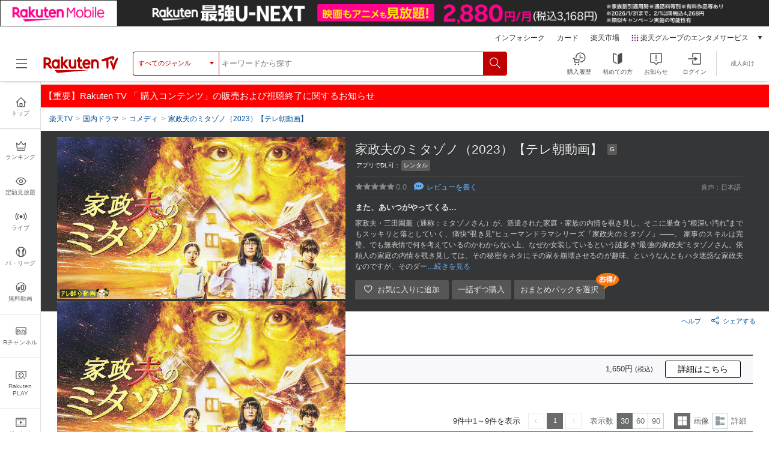

--- FILE ---
content_type: application/javascript
request_url: https://tv.rakuten.co.jp/js/player3/shaka/customUI/forward30.js?ver=20241216
body_size: 191
content:
class forward30Button extends shaka.ui.Element {
  constructor(parent, controls) {
    super(parent, controls);

    this.button_ = document.createElement('button');
    this.button_.className = 'material-icons-round';
    this.button_.textContent = 'forward_30';
    this.button_.id = 'forward30Button';
    this.parent.appendChild(this.button_);

    this.eventManager.listen(this.button_, 'click', () => {
      this.video.currentTime += 30;
    });
  }
}

class forward30ButtonFactory {
  create(rootElement, controls) {
    return new forward30Button(rootElement, controls);
  }
}


--- FILE ---
content_type: image/svg+xml
request_url: https://im.akimg.tv.rakuten.co.jp/img/pc/sns_widget/sns-instagram-circle.svg
body_size: 901
content:
<svg width="24" height="24" viewBox="0 0 24 24" fill="none" xmlns="http://www.w3.org/2000/svg">
<path d="M12 24C18.6274 24 24 18.6274 24 12C24 5.37258 18.6274 0 12 0C5.37258 0 0 5.37258 0 12C0 18.6274 5.37258 24 12 24Z" fill="#C13584"/>
<path d="M12.0001 6.26125C13.8693 6.26125 14.0905 6.26848 14.8288 6.3021C15.5113 6.33322 15.8819 6.44715 16.1287 6.54301C16.4555 6.67 16.6886 6.82171 16.9337 7.06652C17.1788 7.3116 17.3305 7.54473 17.4572 7.87151C17.5531 8.11826 17.667 8.48893 17.6981 9.17138C17.7317 9.9094 17.7389 10.1309 17.7389 12.0001C17.7389 13.8693 17.7317 14.0905 17.6981 14.8288C17.667 15.5113 17.5531 15.8819 17.4572 16.1287C17.3302 16.4555 17.1785 16.6886 16.9337 16.9337C16.6886 17.1788 16.4555 17.3305 16.1287 17.4572C15.8819 17.553 15.5113 17.667 14.8288 17.6981C14.0908 17.7317 13.8693 17.7389 12.0001 17.7389C10.1309 17.7389 9.90941 17.7317 9.17138 17.6981C8.48893 17.667 8.11826 17.553 7.87151 17.4572C7.54473 17.3302 7.3116 17.1785 7.06652 16.9337C6.82144 16.6886 6.66972 16.4555 6.54301 16.1287C6.44715 15.8819 6.33322 15.5113 6.3021 14.8288C6.26848 14.0908 6.26125 13.8693 6.26125 12.0001C6.26125 10.1309 6.26848 9.90968 6.3021 9.17138C6.33322 8.48893 6.44715 8.11826 6.54301 7.87151C6.67 7.54473 6.82172 7.3116 7.06652 7.06652C7.3116 6.82144 7.54473 6.66972 7.87151 6.54301C8.11826 6.44715 8.48893 6.33322 9.17138 6.3021C9.90968 6.26848 10.1309 6.26125 12.0001 6.26125ZM12.0001 5C10.0989 5 9.8605 5.00806 9.11386 5.04224C8.3689 5.07614 7.86012 5.19451 7.41469 5.36762C6.95426 5.54657 6.56385 5.78582 6.17483 6.17511C5.78582 6.56413 5.54629 6.95454 5.36762 7.41469C5.19451 7.86011 5.07614 8.36889 5.04224 9.11386C5.00806 9.8605 5 10.0989 5 12.0001C5 13.9013 5.00806 14.1397 5.04224 14.8863C5.07614 15.6313 5.19451 16.1401 5.36762 16.5855C5.54657 17.0459 5.78582 17.4363 6.17511 17.8254C6.56441 18.2147 6.95454 18.4539 7.41497 18.6329C7.86012 18.806 8.36917 18.9243 9.11414 18.9582C9.86078 18.9924 10.0992 19.0005 12.0004 19.0005C13.9016 19.0005 14.14 18.9924 14.8866 18.9582C15.6316 18.9243 16.1406 18.806 16.5858 18.6329C17.0462 18.4539 17.4366 18.2147 17.8256 17.8254C18.2149 17.4361 18.4542 17.0459 18.6331 16.5855C18.8062 16.1404 18.9246 15.6313 18.9585 14.8863C18.9927 14.1397 19.0008 13.9013 19.0008 12.0001C19.0008 10.0989 18.9927 9.8605 18.9585 9.11386C18.9246 8.36889 18.8062 7.85984 18.6331 7.41469C18.4542 6.95426 18.2149 6.56385 17.8256 6.17483C17.4363 5.78554 17.0462 5.54629 16.5858 5.36734C16.1401 5.19451 15.6313 5.07614 14.8863 5.04224C14.1397 5.00806 13.9013 5 12.0001 5Z" fill="white"/>
<path d="M12.0002 8.40556C10.0148 8.40556 8.40564 10.015 8.40564 12.0001C8.40564 13.9852 10.0151 15.5946 12.0002 15.5946C13.9853 15.5946 15.5947 13.9852 15.5947 12.0001C15.5947 10.015 13.9855 8.40556 12.0002 8.40556ZM12.0002 14.3334C10.7114 14.3334 9.66689 13.2886 9.66689 12.0001C9.66689 10.7113 10.7117 9.66681 12.0002 9.66681C13.2886 9.66681 14.3334 10.7116 14.3334 12.0001C14.3334 13.2888 13.2889 14.3334 12.0002 14.3334Z" fill="white"/>
<path d="M15.737 9.10326C16.2009 9.10326 16.577 8.72718 16.577 8.26326C16.577 7.79934 16.2009 7.42326 15.737 7.42326C15.2731 7.42326 14.897 7.79934 14.897 8.26326C14.897 8.72718 15.2731 9.10326 15.737 9.10326Z" fill="white"/>
</svg>


--- FILE ---
content_type: image/svg+xml
request_url: https://im.akimg.tv.rakuten.co.jp/img/pc/sns_widget/sns-line-circle.svg
body_size: 1137
content:
<svg width="24" height="24" viewBox="0 0 24 24" fill="none" xmlns="http://www.w3.org/2000/svg">
<path d="M12 24C18.6274 24 24 18.6274 24 12C24 5.37258 18.6274 0 12 0C5.37258 0 0 5.37258 0 12C0 18.6274 5.37258 24 12 24Z" fill="#00B900"/>
<path d="M19.5 11.3561C19.5 8.12748 16.1354 5.5 12 5.5C7.86461 5.5 4.5 8.12748 4.5 11.3561C4.5 14.2511 7.16766 16.6755 10.7726 17.1329C11.0164 17.1841 11.3494 17.2882 11.4335 17.488C11.509 17.6696 11.4833 17.9553 11.4575 18.1403C11.4575 18.1403 11.37 18.649 11.3511 18.758C11.3185 18.9396 11.2 19.4714 12 19.1477C12.8 18.824 16.3191 16.7002 17.8932 14.9579C18.9781 13.8118 19.5 12.6492 19.5 11.3561Z" fill="white"/>
<path d="M10.6384 9.875H10.2366C10.1749 9.875 10.125 9.94371 10.125 10.0287V13.4713C10.125 13.5563 10.1749 13.625 10.2366 13.625H10.6384C10.7001 13.625 10.75 13.5563 10.75 13.4713V10.0287C10.75 9.94371 10.7001 9.875 10.6384 9.875Z" fill="#00B900"/>
<path d="M13.7603 9.87681H13.3376C13.2727 9.87681 13.2202 9.94548 13.2202 10.0304V12.0744L12.0159 9.94548C12.0131 9.94006 12.0103 9.93464 12.0062 9.92922C12.0062 9.92922 12.0062 9.92922 12.0048 9.92741C12.002 9.9238 12.0007 9.92018 11.9979 9.91837C11.9965 9.91837 11.9965 9.91657 11.9951 9.91657C11.9938 9.91476 11.991 9.91114 11.9882 9.90934C11.9869 9.90753 11.9869 9.90753 11.9855 9.90572C11.9841 9.90392 11.9813 9.90211 11.9799 9.9003C11.9786 9.89849 11.9772 9.89849 11.9758 9.89669C11.973 9.89488 11.9717 9.89307 11.9689 9.89127C11.9675 9.89127 11.9661 9.88946 11.9648 9.88946C11.962 9.88765 11.9606 9.88765 11.9578 9.88584C11.9565 9.88584 11.9551 9.88404 11.9537 9.88404C11.9509 9.88223 11.9496 9.88223 11.9468 9.88042C11.9454 9.88042 11.944 9.88042 11.9427 9.87861C11.9399 9.87861 11.9385 9.87681 11.9358 9.87681C11.9344 9.87681 11.933 9.87681 11.9302 9.87681C11.9288 9.87681 11.9261 9.87681 11.9247 9.875C11.9233 9.875 11.9206 9.875 11.9192 9.875C11.9178 9.875 11.9164 9.875 11.915 9.875H11.4924C11.4275 9.875 11.375 9.94367 11.375 10.0286V13.4696C11.375 13.5545 11.4275 13.6232 11.4924 13.6232H11.915C11.9799 13.6232 12.0324 13.5545 12.0324 13.4696V11.4274L13.2382 13.5599C13.2465 13.5744 13.2561 13.587 13.2686 13.5979C13.2686 13.5979 13.2699 13.5979 13.2699 13.5997C13.2727 13.6015 13.2741 13.6033 13.2769 13.6051C13.2782 13.6051 13.2796 13.6069 13.2796 13.6069C13.281 13.6087 13.2838 13.6087 13.2851 13.6105C13.2865 13.6123 13.2893 13.6123 13.2907 13.6142C13.292 13.6142 13.2934 13.616 13.2948 13.616C13.2976 13.6178 13.3003 13.6178 13.3031 13.6196H13.3045C13.3141 13.6232 13.3238 13.625 13.3349 13.625H13.7575C13.8224 13.625 13.8749 13.5563 13.8749 13.4714V10.0304C13.8777 9.94548 13.8252 9.87681 13.7603 9.87681Z" fill="#00B900"/>
<path d="M9.34756 12.7625H7.85366V10.0287C7.85366 9.94371 7.78551 9.875 7.70122 9.875H7.15244C7.06815 9.875 7 9.94371 7 10.0287V13.4713C7 13.5129 7.01614 13.5509 7.04304 13.578L7.04484 13.5798L7.04663 13.5816C7.07353 13.6087 7.11119 13.625 7.15244 13.625H9.34756C9.43185 13.625 9.5 13.5563 9.5 13.4713V12.9162C9.5 12.8312 9.43185 12.7625 9.34756 12.7625Z" fill="#00B900"/>
<path d="M16.8477 10.7357C16.9319 10.7357 17 10.6669 17 10.582V10.0287C17 9.94371 16.9319 9.875 16.8477 9.875H14.6523C14.6111 9.875 14.5735 9.89127 14.5466 9.91839L14.5448 9.9202C14.5448 9.92201 14.543 9.92201 14.543 9.92382C14.5161 9.95094 14.5 9.98891 14.5 10.0305V13.4713C14.5 13.5129 14.5161 13.5509 14.543 13.578L14.5448 13.5798L14.5466 13.5816C14.5735 13.6087 14.6111 13.625 14.6523 13.625H16.8459C16.9301 13.625 16.9982 13.5563 16.9982 13.4713V12.9162C16.9982 12.8312 16.9301 12.7625 16.8459 12.7625H15.353V12.1803H16.8459C16.9301 12.1803 16.9982 12.1116 16.9982 12.0266V11.4734C16.9982 11.3884 16.9301 11.3197 16.8459 11.3197H15.353V10.7375H16.8477V10.7357Z" fill="#00B900"/>
</svg>


--- FILE ---
content_type: application/javascript
request_url: https://tv.rakuten.co.jp/js/player3/shaka/business/mobile/index.js
body_size: 3053
content:
System.register(
  [
    'Services',
    'Player',
    'Const',
    'Business/mobile/mpTypeModal.js',
    'Business/mobile/style.js',
    'UtilsModule',
    'Business/youbora.js',
    'Business/resume.js',
  ],
  function (exports) {
    var Services,
      Player,
      Const,
      PLAYER_STATUS_FOR_SP,
      PLAYER_POPUP_COMPONENT,
      MyTypeModal,
      Style,
      UtilsModule,
      Youbora,
      Resume;
    return {
      setters: [
        function (m) {
          Services = m;
        },
        function (m) {
          Player = m;
        },
        function (m) {
          Const = m;
          PLAYER_STATUS_FOR_SP = m.PLAYER_STATUS_FOR_SP;
          PLAYER_POPUP_COMPONENT = m.PLAYER_POPUP_COMPONENT;
        },
        function (m) {
          MyTypeModal = m;
        },
        function (m) {
          Style = m;
        },
        function (m) {
          UtilsModule = m;
        },
        function (m) {
          Youbora = m;
        },
        function (m) {
          Resume = m;
        },
      ],
      execute: function () {
        let scrollPosition = 0;
        let playerModal = null;
        let playerStatus = '';
        let contentId = -1;

        const _this = window._RTV_SHAKA_DATA;
        Services.getParamsFromContent();
        let clickedElement;

        window.addEventListener('orientationchange', handleOrientationChange);

        function onClickPlayButton(e) {
          clickedElement = e.currentTarget;
          // TODO: normal show MyTypeModal, trailer peep don't show MyTypeModal
          const isTrailer = $(e.currentTarget).data('play_trailer') === 1;
          const isPeep = $(e.currentTarget).data('play_peep') === 1;
          contentId = $(e.currentTarget).data('play_content_id');
          if (_this.mode === 'trailer' || _this.mode === 'peep' || _this.isSpecial || isTrailer || isPeep) {
            createPlayerModal();
          } else {
            modalHandler();
          }
        }

        /**** jump to app ****/
        function jump2App() {
          const userAgent = window.navigator.userAgent;
          let url = 'video.rakuten.co.jp';
          let schema;
          let suffix;
          let attribute;
          let position;
          let filter_name;
          let flag;
          // Androidで、Firefox以外。 (とりあえず、Kindleも else にする)
          if (userAgent.indexOf('Android') != -1 && userAgent.indexOf('Firefox') == -1) {
            schema = 'intent://';
            suffix = '#Intent;scheme=rakutenvideo;package=jp.co.rakuten.video.showtimeplayer;end';
            const override_suffix = _this.playerParamPage.appLaunchParam.override_suffix_android;
            if (UtilsModule.checkVal(override_suffix)) {
              suffix = override_suffix;
            }
          } else {
            schema = '';
            suffix = '';
            url = _this.playerParamPage.urlUniversallink;
          }

          const content_id = contentId;
          const isTrailer = false; // TODO: get istrailer
          if (_this.mode === 'trailer' || isTrailer) {
            attribute = 3;
          } else {
            attribute = null;
          }

          flag = _this.paramsFromContent.auth == '1' ? 0 : 1;
          // addFilter?
          url += '?content_id=' + content_id;
          if (attribute != null) {
            url += '&attribute=' + attribute;
          }
          url += '&flag=' + flag;
          if (_this.position) {
            position = _this.position;
            url += '&position=' + position;
          }
          url = schema + url + suffix;
          window.location = url;
        }

        /******** mptype modal end **********/

        async function createPlayerModal() {
          // the full-screen black modal
          Style.fixedItem();
          Style.addBodyBgColor();
          const orientation = window.ScreenUtil.getOrientation();
          if ($('.playerModal').length > 0) {
            playerModal = $('.playerModal');
          } else {
            $('[data-player-container]').removeAttr('data-player-container');
            $('video').remove();
            playerModal = $('<div>')
              .addClass('playerModal notReady ' + orientation)
              .append($('<div data-player-container class="videoHost shaka-video-container">'))
              .append($('<div class="nowLoading">Now Loading ...</div>'));

            $('body').append(playerModal);

            await initPlayer();

            createMobileTitleRow();

            if (UtilsModule.isAndroidOs()) {
              setTimeout(
                function () {
                  window.ScreenUtil.requestFullscreen(playerModal[0]);
                  window.ScreenUtil.addFullscreenEvent(UtilsModule.fscCallbak);
                }.bind(this),
                0,
              );
            }
          }
        }

        function removePlayerModal() {
          playerModal.remove();
          Style.unFixedItem();
          Style.removeBodyBgColor();
        }

        function createMobileTitleRow() {
          handlePlayerTitle();
        }

        function handleOrientationChange(e) {
          console.log(e, 'handleOrientationChange====');
          const isPortrait = window.ScreenUtil.isPortrait();
          const isLandscape = window.ScreenUtil.isLandscape();
          const portrait_ = window.ScreenUtil.portrait;
          const landscape_ = window.ScreenUtil.landscape;
          if (isPortrait) {
            playerModal.removeClass(landscape_);
            playerModal.addClass(portrait_);
          }

          if (isLandscape) {
            playerModal.removeClass(portrait_);
            playerModal.addClass(landscape_);
          }

          handlePlayerTitle();

          setTimeout(() => {
            UtilsModule.exitFullscreen();
          }, 500);
        }

        function handlePlayerTitle() {
          const playerTitleElement = $('.shaka-controls-container .shaka-player-video-title');
          playerTitleElement.addClass('mobileTitleRow');
          playerTitleElement.empty();

          const closeHitArea = document.createElement('div');
          closeHitArea.className = 'closeHitArea';

          var closeModal = document.createElement('div');
          closeModal.addEventListener('click', () => {
            removePlayerModal();
          });
          closeModal.className = 'closeModal';
          closeModal.append(closeHitArea);

          const titleContent = document.createElement('span');
          titleContent.innerText = window._RTV_SHAKA_DATA.playInfo_.content_info.title;

          playerTitleElement.append(closeModal, titleContent);
        }

        /*********************************** video controls UI start *********************************/

        /*************************** video controls UI end *********************************************/

        async function initPlayer() {
          const videoHost = $('[data-player-container]');
          const videoTag = $('<video id="video" playsinline webkit-playsinline width="100%" height="100%"></video>');
          videoHost.append(videoTag);
          // const videoPopupContent = $.parseHTML(PLAYER_POPUP_COMPONENT);
          // videoHost.append(videoPopupContent);
          await Player.initPlayer(clickedElement);
          $('.playerModal .nowLoading').remove();
          const video = document.getElementById('video');
          video.play();

          video.addEventListener('webkitbeginfullscreen', (event) => {
            event.preventDefault();
            setTimeout(() => {
              UtilsModule.exitFullscreen();
            }, 800);
          });

          if (!playerModal.hasClass('mobilePlaying')) {
            playerModal.addClass('mobilePlaying');
          }
          playerStatus = PLAYER_STATUS_FOR_SP.playing;
          // initVideoControls();
        }

        function isMobileNeedToJumpApp() {
          const _isAndroid = UtilsModule.isAndroidOs(_this.playerParamMember.deviceId);
          const _browser = UtilsModule.getBrowserName();
          const _isAdult =
            window._RTV_SHAKA_DATA.playerParamPage?.genreId === '10' ||
            window._RTV_SHAKA_DATA.playerParamPage?.genreId === '16';

          const _isSamsungOrEdge = _browser === 'samsung' || _browser === 'edge';

          return (_isAndroid && _isSamsungOrEdge) || (_isAndroid && !_isAdult);
        }

        function modalHandler() {
          if (isMobileNeedToJumpApp()) {
            jump2App();
            return;
          }
          const defaultSetting = userSetting.get('mptype');
          switch (defaultSetting) {
            case 'brw':
              createPlayerModal();
              return;
            case 'app':
              jump2App();
              break;
            default:
              MyTypeModal.show();
              break;
          }
        }

        function showMobileError() {
          console.log('@mpp showMobileError call');
          playerModal.addClass('error');

          var mobileErrorModal = $('<div>').addClass('mobileErrorModal').attr('tabindex', '0');
          var playAppButton = $('<input type="button">')
            .addClass('mpPlayAppButton')
            .val('アプリで再生')
            .on('click', playAppHandler);

          mobileErrorModal.append(
            '<div class="message">ブラウザでの再生にてエラーが発生しました<br>恐れ入りますがアプリでの再生をご利用ください</div>',
          );
          mobileErrorModal.append(playAppButton);
          mobileErrorModal.append(createMobileHelpLink());
          if (!$('.playerModal .mobileErrorModal').length) {
            // Avoiding duplication
            playerModal.append(mobileErrorModal);
          }
        }

        function createMobileHelpLink() {
          var mobileHelpLink = $('<div>')
            .addClass('mobileConfigMenuHelpLink')
            .text('ブラウザ再生について')
            .on('click', function (event) {
              console.log('@mpp mobileHelpLink click');
              event.preventDefault();
              location.href = 'https://tv.faq.rakuten.net/s/detail/000002145';
              return false;
            });
          mobileHelpLink.prepend($('<span class="iconHelp">'));
          return mobileHelpLink;
        }

        function playAppHandler() {
          console.log('@mpp playAppButton click');
          if (playerModal.hasClass('error')) {
            console.log('@mpp play app error mode ');
            userSetting.set('mptype', 'app');
          } else {
            userSetting.set('mptype', ''); //エラーでなければ設定クリアする
          }

          Youbora.youboraPlugin?.dispose();
          Resume.stopResumeTimer();
          removePlayerModal();
          jump2App();
        }

        exports('onClickPlayButton', onClickPlayButton);
        exports('createPlayerModal', createPlayerModal);
        exports('scrollPosition', scrollPosition);
        exports('playerModal', playerModal);
        exports('jump2App', jump2App);
        exports('handleSPPlayerTitle', handlePlayerTitle);
        exports('showMobileError', showMobileError);
      },
    };
  },
);


--- FILE ---
content_type: application/javascript
request_url: https://tv.rakuten.co.jp/js/player3/shaka/business/youbora.js
body_size: 155
content:
System.register([], function (exports) {
  return {
    execute: function () {
      let youboraPlugin;
      function prepareYoubora() {
        const _player = window._RTV_SHAKA_DATA.player;
        var youboraOptions = new youboraOptionCreator().get();
        const vpl = _player;
        var yps = new youboraPluginStarter();
        youboraPlugin = yps.getPlugin(vpl, youboraOptions);
      }

      exports('prepareYoubora', prepareYoubora);
      exports('youboraPlugin', youboraPlugin);
    },
  };
});
